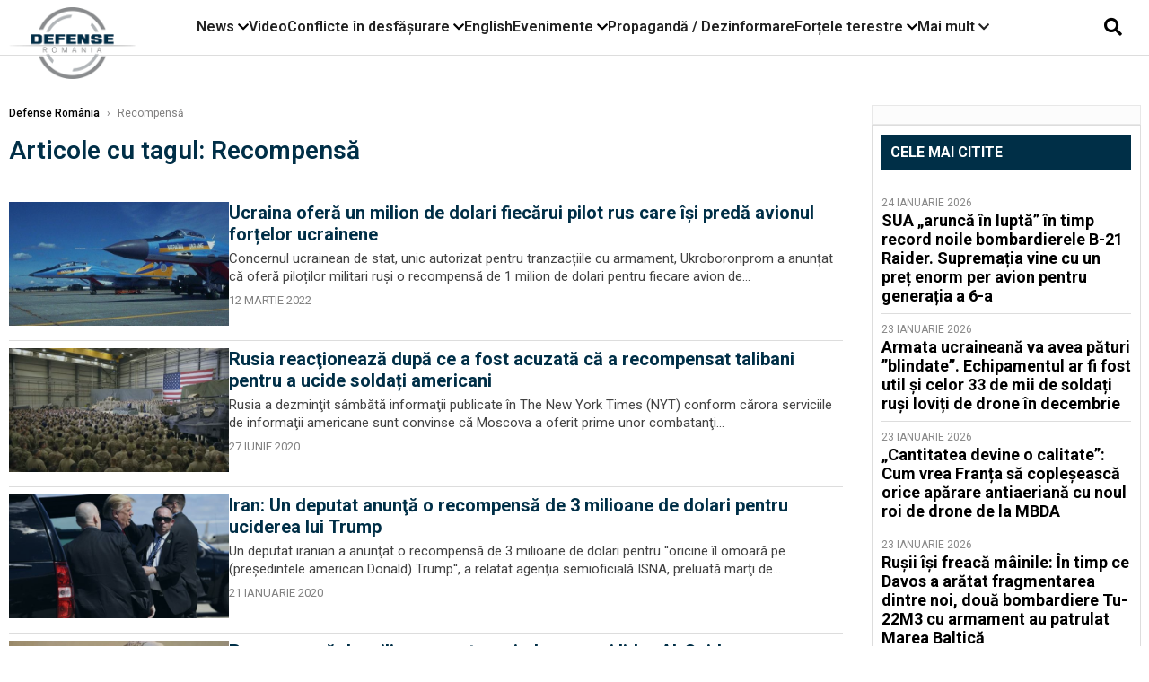

--- FILE ---
content_type: text/html; charset=UTF-8
request_url: https://www.defenseromania.ro/tag/recompensa_4808
body_size: 10208
content:
<!DOCTYPE html>
<html lang="ro">

<head>
    <meta charset="UTF-8">
    <meta name="language" content="Romanian" />
    <title>Articole despre  Recompensă | Defense România     </title>
    <meta name="description" content="Citește toate stirile despre Recompensă pe site-ul Defense România - analize, explicații și context real. " />
    <meta name="viewport" content="width=device-width, initial-scale=1.0">

    <link rel="shortcut icon" href="/favicon.png?v=2">
    <link rel="icon" type="image/x-icon" href="/favicon.png?v=2">
    <link rel="shortcut icon" type="image/vnd.microsoft.icon" href="/favicon.png?v=2">

            <link rel="canonical" href="https://www.defenseromania.ro/tag/recompensa_4808" />
                        <script type="application/ld+json">
                {"@context":"http:\/\/schema.org","@type":"BreadcrumbList","itemListElement":[{"@type":"ListItem","position":1,"item":{"name":"Defense Rom\u00e2nia","@id":"https:\/\/www.defenseromania.ro"}},{"@type":"ListItem","position":2,"item":{"name":"Recompens\u0103","@id":"https:\/\/www.defenseromania.ro\/tag\/recompensa_4808"}}]}            </script>
            <meta name="expires" content="never" />
    <meta name="revisit-after" content="whenever" />
            <meta name="robots" content="follow, index, max-snippet:-1, max-video-preview:-1, max-image-preview:large" />
        <meta name="theme-color" content="#292c33" />

    <meta name="robots" content="max-image-preview:large">

    
    
    <link rel="preload" href="https://www.defenseromania.ro/static/css/normalize.css" as="style">
    <link rel="preload" href="https://www.defenseromania.ro/static/css/owl.carousel.min.css" as="style" />
    <link rel="preload" href="https://www.defenseromania.ro/static/css/video-js.css" as="style">
    <link rel="preload" href="https://www.defenseromania.ro/static/css/dcnews-style.css?v=1769364187" as="style">
    <link rel="preconnect" href="https://fonts.googleapis.com">
    <link rel="preconnect" href="https://fonts.gstatic.com" crossorigin>

    <link href="https://fonts.googleapis.com/css2?family=Playfair+Display:ital,wght@0,400..900;1,400..900&family=Roboto:ital,wght@0,100..900;1,100..900&display=swap" rel="stylesheet">

    <link rel="stylesheet" href="https://www.defenseromania.ro/static/css/owl.carousel.min.css" type="text/css" />
    <link rel="stylesheet" href="https://www.defenseromania.ro/static/css/font-awesome-all.min.css?v=3" type="text/css" />

    <link rel="stylesheet" href="https://www.defenseromania.ro/static/css/video-js.css">
    <link rel="stylesheet" href="https://www.defenseromania.ro/static/css/dcnews-style.css?v=1769364187">

    <!-- Google tag (gtag.js)-->
    <script async src="https://www.googletagmanager.com/gtag/js?id=G-PMZ80LKM72"></script>
    <script>
        window.dataLayer = window.dataLayer || [];

        function gtag() {
            dataLayer.push(arguments);
        }

        gtag('consent', 'default', {
            'ad_storage': 'denied',
            'analytics_storage': 'granted',
            'ad_user_data': 'denied',
            'ad_personalization': 'denied'
        });

        gtag('js', new Date());

        gtag('config', 'G-PMZ80LKM72');
    </script>

    <script src="https://fundingchoicesmessages.google.com/i/pub-7670433186403461?ers=1"></script>
    <script src="https://securepubads.g.doubleclick.net/tag/js/gpt.js" crossorigin="anonymous" async></script>

            <script type="text/javascript">
            function toggleMore() {
                $('.overlay_wrapper').toggleClass('active');
                $('.logo_fl ').toggleClass('small');
            }

            function toggleSearch() {
                $('.icon_menu_search').toggleClass('active');
                $('.gcse-wrapper').toggleClass('active');
            }
        </script>

        
        <script>
            var articles = [{"article_title":"SUA \u201earunc\u0103 \u00een lupt\u0103\u201d \u00een timp record noile bombardierele B-21 Raider. Suprema\u021bia vine cu un pre\u021b enorm per avion pentru genera\u021bia a 6-a","article_url":"https:\/\/www.defenseromania.ro\/sua-arunca-in-lupta-in-timp-record-noile-bombardierele-b-21-raider-suprematia-vine-cu-un-pret-enorm-per-avion-pentru-generatia-a-6-a_640433.html"},{"article_title":"Ucraina a anun\u021bat noua sa sa filozofie de r\u0103zboi: Lovituri precise \u00een loc de foc masiv \u0219i EW pentru a evita ca sisteme precum Himars s\u0103 devin\u0103 \u201efier vechi\u201d","article_url":"https:\/\/www.defenseromania.ro\/ucraina-a-anuntat-noua-sa-sa-filozofie-de-razboi-lovituri-precise-in-loc-de-foc-masiv-si-ew-pentru-a-evita-ca-sisteme-precum-himars-sa-devina-fier-vechi_640442.html"},{"article_title":"P\u00e2n\u0103 la corvete \u0219i fregate avem \u0219alupe. \u00cen dotarea Rom\u00e2niei au intrat trei \u0219alupe rapide de interven\u021bie","article_url":"https:\/\/www.defenseromania.ro\/pana-la-corvete-si-fregate-avem-salupe-in-dotarea-romaniei-au-intrat-trei-salupe-rapide-de-interventie_640426.html"},{"article_title":"Toate tunurile pe Kiev. Rusia a lansat un atac de propor\u021bii cu rachete hipersonice Kinjal \u0219i balistice Iskander pentru a for\u021ba Ucraina s\u0103 cedeze Donbasul din \u201epix\u201d","article_url":"https:\/\/www.defenseromania.ro\/toate-tunurile-pe-kiev-rusia-a-lansat-un-atac-de-proportii-cu-rachete-hipersonice-kinjal-si-balistice-iskander-pentru-a-forta-ucraina-sa-cedeze-donbasul-din-pix_640420.html"},{"article_title":"Blindatele Cobra II au \u00eenceput s\u0103 fie livrate Rom\u00e2niei, produc\u021bia \u00een \u021bar\u0103 \u0219i \u201eintrarea\u201d \u00een Europa fiind \u00een linie dreapt\u0103. Cum explic\u0103 turcii cererea de desp\u0103gubire","article_url":"https:\/\/www.defenseromania.ro\/blindatele-cobra-ii-au-inceput-sa-fie-livrate-romaniei-productia-in-tara-si-intrarea-in-europa-fiind-in-linie-dreapta-cum-explica-turcii-cererea-de-despagubire_640382.html"}]        </script>

                    

            <script>
                            </script>
        
    


                        <meta name="cXenseParse:pageclass" content="frontpage" />
                <meta name="cXenseParse:url" content="https://www.defenseromania.ro/tag/recompensa_4808" />
    
                            
<!--Gemius video outstream sticky floating-->
<!--<script src="https://publisher.caroda.io/videoPlayer/caroda.min.js?ctok=6a2afe4b095653261466" crossorigin="anonymous" defer></script>-->
<!--End Gemius video outstream sticky floating-->
<!--<script async src="https://securepubads.g.doubleclick.net/tag/js/gpt.js" crossorigin="anonymous"></script>-->

<script >
    var googletag = googletag || {};googletag.cmd = googletag.cmd || [];
    googletag.cmd.push(function() {


        /*Billboard_responsive desktop si mobil, hp under main*/
        googletag.defineSlot("/1473368974/defenseromania_gpt/billboard_responsive", [[970,90], [970,200], [970,250], [728, 90], [728, 200], [750, 100], [750, 200], [750, 250], [750,300], [300, 250], [320, 50], [320, 100], [336, 250], [336, 280]], "div-gpt-defenseromania_gpt-billboard_responsive")
            .defineSizeMapping(
                googletag
                    .sizeMapping()
                    .addSize([990, 0],  [[970,90], [970,200], [970,250]])
                    .addSize([800, 0],  [[728, 90], [728, 200], [750, 100], [750, 200], [750, 250], [750,300]])
                    .addSize([336, 0],  [[300, 250], [320, 50], [320, 100], [336, 250], [336, 280]])
                    .addSize([320, 0],  [[300, 250], [320, 50], [320, 100]])
                    .addSize([0, 0], [])
                    .build()
            )
            .addService(googletag.pubads());

        /*End Billboard_responsive desktop si mobil, hp under main*/

        /*Billboard2_responsive desktop si mobil, hp above video box*/
        googletag.defineSlot("/1473368974/defenseromania_gpt/billboard2_responsive", [[970,90], [970,200], [970,250], [728, 90], [728, 200], [750, 100], [750, 200], [750, 250], [750,300], [300, 250], [300, 600], [320, 50], [320, 100], [336, 250], [336, 280]], "div-gpt-defenseromania_gpt-billboard2_responsive")
            .defineSizeMapping(
                googletag
                    .sizeMapping()
                    .addSize([990, 0],  [[970,90], [970,200], [970,250]])
                    .addSize([800, 0],  [[728, 90], [728, 200], [750, 100], [750, 200], [750, 250], [750,300]])
                    .addSize([336, 0],  [[300, 250], [300, 600], [320, 50], [320, 100], [336, 250], [336, 280]])
                    .addSize([320, 0],  [[300, 250], [300, 600], [320, 50], [320, 100]])
                    .addSize([0, 0], [])
                    .build()
            )
            .addService(googletag.pubads());

        /*End Billboard2_responsive desktop si mobil, hp above video box*/

        /*Billboard3_responsive desktop si mobil, hp under Conflicte in desfasurare*/
        googletag.defineSlot("/1473368974/defenseromania_gpt/billboard3_responsive", [[970,90], [970,200], [970,250], [728, 90], [728, 200], [750, 100], [750, 200], [750, 250], [750,300], [300, 250], [300, 600], [320, 50], [320, 100], [336, 250], [336, 280]], "div-gpt-defenseromania_gpt-billboard3_responsive")
            .defineSizeMapping(
                googletag
                    .sizeMapping()
                    .addSize([990, 0],  [[970,90], [970,200], [970,250]])
                    .addSize([800, 0],  [[728, 90], [728, 200], [750, 100], [750, 200], [750, 250], [750,300]])
                    .addSize([336, 0],  [[300, 250], [300, 600], [320, 50], [320, 100], [336, 250], [336, 280]])
                    .addSize([320, 0],  [[300, 250], [300, 600], [320, 50], [320, 100]])
                    .addSize([0, 0], [])
                    .build()
            )
            .addService(googletag.pubads());

        /*End Billboard3_responsive desktop si mobil, hp under Conflicte in desfasurare*/

        /*box1_horizontal desktop and mobile, article under Main Photo*/
        googletag.defineSlot("/1473368974/defenseromania_gpt/box1_horizontal", [[300,250], [320,50], [320,100], [336,250], [336,280], [728,90], [728,200], [750,250], [750,300], [900, 200], [900, 250]], "div-gpt-defenseromania_gpt-box1_horizontal")
            .defineSizeMapping(
                googletag
                    .sizeMapping()
                    .addSize([990, 0],  [ [728,90], [728,200], [750,250], [750,300], [900,200], [900,250]])
                    .addSize([770, 0],  [ [728,90], [728,200], [750,250], [750,300]])
                    .addSize([336, 0],  [ [300,250], [320,50], [320,100], [336,250], [336,280]])
                    .addSize([320, 0],  [ [300,250], [320,50], [320,100]])
                    .addSize([0, 0], [])
                    .build()
            )
            .addService(googletag.pubads());
        /*End box1_horizontal desktop and mobile, article under Main Photo*/

        /*box2_horizontal desktop and mobile, article under Article text*/
        googletag.defineSlot("/1473368974/defenseromania_gpt/box2_horizontal", [[300,250], [300,600], [320,50], [320,100], [336,250], [336,280], [728,90], [728,200], [750,250], [750,300], [900, 200], [900, 250]], "div-gpt-defenseromania_gpt-box2_horizontal")
            .defineSizeMapping(
                googletag
                    .sizeMapping()
                    .addSize([990, 0],  [ [728,90], [728,200], [750,250], [750,300], [900,200], [900,250]])
                    .addSize([770, 0],  [ [728,90], [728,200], [750,250], [750,300]])
                    .addSize([336, 0],  [ [300,250], [300,600], [320,50], [320,100], [336,250], [336,280]])
                    .addSize([320, 0],  [ [300,250], [300,600], [320,50], [320,100]])
                    .addSize([0, 0], [])
                    .build()
            )
            .addService(googletag.pubads());
        /*End box2_horizontal desktop and mobile, article under Article text*/

        /*box1_right desktop coloana dreapta prima pozitie*/
        googletag.defineSlot("/1473368974/defenseromania_gpt/box1_right", [[300,250], [300,600]], "div-gpt-defenseromania_gpt-box1_right")
            .defineSizeMapping(
                googletag
                    .sizeMapping()
                    .addSize([320, 0],  [[300,250], [300,600]])
                    .addSize([0, 0], [])
                    .build()
            )
            .addService(googletag.pubads());
        /*End box1_right desktop coloana dreapta prima pozitie*/

        /*box2_right video page*/
        googletag.defineSlot("/1473368974/defenseromania_gpt/box2_right_video", [[300,100], [300,200], [300,250]], "div-gpt-defenseromania_gpt-box2_right_video")
            .defineSizeMapping(
                googletag
                    .sizeMapping()
                    .addSize([320, 0],  [[300,100], [300,200], [300,250]])
                    .addSize([0, 0], [])
                    .build()
            )
            .addService(googletag.pubads());
        /*End box2_right video page*/


                googletag.pubads().setTargeting('defense_category', '' );
                        
        


        googletag.pubads().enableSingleRequest();

        function logGptSlots(label = '[GPT DEBUG]') {
            if (!window.googletag || !googletag.pubads) {
                console.warn(label, 'googletag not ready');
                return;
            }

            googletag.cmd.push(() => {
                const slots = googletag.pubads().getSlots();

                if (!slots || !slots.length) {
                    console.warn(label, 'no slots defined');
                    return;
                }

                console.group(`${label} ${slots.length} slot(s)`);

                slots.forEach((slot, i) => {
                    const divId = slot.getSlotElementId();
                    const path = slot.getAdUnitPath();

                    const sizes = slot.getSizes()
                        .map(s => s.getWidth() + 'x' + s.getHeight());

                    const targeting = slot.getTargetingMap
                        ? slot.getTargetingMap()
                        : {};

                    const response = slot.getResponseInformation
                        ? slot.getResponseInformation()
                        : null;

                    console.group(`Slot #${i + 1}: ${divId}`);
                    console.log('adUnitPath:', path);
                    console.log('sizes:', sizes);
                    console.log('targeting:', targeting);
                    console.log('response:', response);
                    console.groupEnd();
                });

                console.groupEnd();
            });
        }
        logGptSlots('[AFTER INIT]');
        googletag.cmd.push(() => {
            googletag.pubads().addEventListener('slotRenderEnded', (e) => {
                console.log('[GPT RENDER]', {
                    divId: e.slot.getSlotElementId(),
                    adUnitPath: e.slot.getAdUnitPath(),
                    isEmpty: e.isEmpty,
                    size: e.size,
                    creativeId: e.creativeId,
                    lineItemId: e.lineItemId
                });
            });
        });

        googletag.pubads().disableInitialLoad();
        googletag.enableServices();

    });


</script>                                        <meta name="google-site-verification" content="" />

    
    <script>
        var home = 0;
        var new_website = 1;
    </script>

    

    <style>
        @media screen and (max-width: 500px) {
            .burger-wrapper {
                display: inline-block;
                width: 40%;
                vertical-align: middle;
            }

            #nav-icon3 {
                width: 20px;
                height: 15px;
                position: relative;
                margin: 20px;
                margin-left: 15px;
                -webkit-transform: rotate(0deg);
                -moz-transform: rotate(0deg);
                -o-transform: rotate(0deg);
                transform: rotate(0deg);
                -webkit-transition: .5s ease-in-out;
                -moz-transition: .5s ease-in-out;
                -o-transition: .5s ease-in-out;
                transition: .5s ease-in-out;
                cursor: pointer;
            }

            #nav-icon3 span:nth-child(1) {
                top: 0;
            }

            #nav-icon3 span {
                display: block;
                position: absolute;
                height: 2px;
                width: 100%;
                background: #3a2a77;
                opacity: 1;
                left: 0;
                -webkit-transform: rotate(0deg);
                -moz-transform: rotate(0deg);
                -o-transform: rotate(0deg);
                transform: rotate(0deg);
                -webkit-transition: .25s ease-in-out;
                -moz-transition: .25s ease-in-out;
                -o-transition: .25s ease-in-out;
                transition: .25s ease-in-out;
            }

            .logo {
                text-align: center;
                vertical-align: middle;
                margin-bottom: 10px;
                margin-top: 11px;
                padding: 0;
                width: 20%;
                display: inline-block;
            }

            .nxt_menu,
            .nxt_menu_v2 {
                opacity: 0;
                width: 100%;
                position: absolute;
                top: -700px;
                background: #261f3d;
                z-index: 110;
                -webkit-box-shadow: 0 5px 30px 0px #000000;
                -moz-box-shadow: 0 5px 30px 0px #000000;
                box-shadow: 0 5px 30px 0px #000000;
                -webkit-transition: all ease-out .2s;
                -moz-transition: all ease-out .2s;
                -o-transition: all ease-out .2s;
                transition: all ease-out .2s;
            }

            .is_visible {
                opacity: 1;
                top: 0;
            }

            .nxt_menu_v2 h3 {
                display: inline-block;
                color: #fff;
                margin: 0 auto;
                line-height: 52px;
                font-size: 20px;
            }

            .subMenu_header {
                text-align: center;
                margin-bottom: 10px;
                height: 52px;
                padding-bottom: 10px;
                border-bottom: 1px solid #fff;
            }

            .subMenu_header i {
                position: absolute;
                left: 20px;
                top: 25px;
                font-size: 20px;
            }

            .nxt_menu_item .fa-caret-right {
                padding: 20px;
                position: absolute;
                bottom: -11px;
                font-size: 18px;
                color: #fff;
                right: 30px;
            }

            .nxt_menu_content {
                margin: 2%;
                color: #fff;
            }

            .nxt_menu_item {
                font-weight: 600;
                font-size: 13px;
                padding: 10px;
                padding-right: 0;
                position: relative;
                width: 48%;
                font-weight: 600;
                box-sizing: border-box;
                display: inline-block;
                vertical-align: middle;
            }

            .nxt_menu_item a {
                color: #fff;
            }

            .nxt_menu_item.selected a {
                color: #fecb30;
                font-weight: 800
            }

            .icon_menu_close {
                width: 50px;
                object-fit: contain;
                position: absolute;
                left: 12px;
                top: 10px;
                padding: 10px;
                cursor: pointer;
            }
        }
    </style>
    <script>
        var menuStack = [];

        function showSubmenu(id, name, url) {
            if (id != menuStack[menuStack.length - 1] && menuStack.length) {
                // $("#subMenu"+menuStack[menuStack.length-1]).slideUp("fast", function() {
                // 	$("#subMenu"+id).slideDown("fast");
                // });
                hide(document.getElementById("subMenu" + menuStack[menuStack.length - 1]));
                show(document.getElementById("subMenu" + id));
            } else {
                show(document.getElementById("subMenu" + id));
            }
            if (name != "") document.querySelector("#subMenu" + id + " .nxt_menu_v2_title").innerHTML = name;
            if (url != "") document.querySelector("#subMenu" + id + " .first a").innerHTML = name;
            if (url != "") document.querySelector("#subMenu" + id + " .first a").href = url;

            if ((menuStack.length == 0 || menuStack[menuStack.length - 1] != id) && id)
                menuStack.push(id);
        }

        function closeSubmenu(id) {
            hide(document.getElementById("subMenu" + id));
            menuStack.pop();
            if (menuStack.length)
                showSubmenu(menuStack[menuStack.length - 1], "", "");
        }

        function toggleMenu() {
            showSubmenu(0, "", "");
        }

        // Show an element
        var show = function(elem) {
            // elem.style.display = 'block';
            elem.classList.add('is_visible');
        };

        // Hide an element
        var hide = function(elem) {
            // elem.style.display = 'none';
            elem.classList.remove('is_visible');
        };
    </script>

    <script>
        var pool_results_enabled = 1    </script>
</head>

<body class="body-new ">

        <script>
        var ad = document.createElement('div');
        ad.id = 'AdSense';
        ad.className = 'AdSense';
        ad.style.display = 'block';
        ad.style.position = 'absolute';
        ad.style.top = '-1px';
        ad.style.height = '1px';
        document.body.appendChild(ad);
    </script>
    <div id="fb-root"></div>

    
    <div class="header_all_wrapper desktop_only">
        <div class="header_all" id="header_all">
            <div class="header_wrapper">
                <div id="header">
                    <div class="header_v2_left">
                        <a class="logo_fl" id="logo_fl" href="/" title="" rel="nofollow"></a>
                    </div>
                    <div class="header_v2_center">
                        <nav class="nav" itemscope="" itemtype="http://www.schema.org/SiteNavigationElement">
                            <ul class="nav-list">
                                                                    <li class="nav-list-item" itemprop="name" data-toggle-submenu="100">
                                        <a href="/news" title="News" class="nav-list-item-link " itemprop="url">News</a>
                                                                                    <i class="fa fa-chevron-down"></i>
                                            <ul class="sbmneu" id="submenu_100">
                                                                                                    <li>
                                                        <a href="/news/uniunea-europeana" title="Uniunea Europeană" class="nav-list-item-link " itemprop="url">Uniunea Europeană</a>
                                                    </li>
                                                                                                    <li>
                                                        <a href="/news/securitate-energetica" title="Securitate energetică" class="nav-list-item-link " itemprop="url">Securitate energetică</a>
                                                    </li>
                                                                                                    <li>
                                                        <a href="/news/nato" title="NATO" class="nav-list-item-link " itemprop="url">NATO</a>
                                                    </li>
                                                                                            </ul>
                                                                            </li>
                                                                    <li class="nav-list-item" itemprop="name" >
                                        <a href="/video" title="Video" class="nav-list-item-link " itemprop="url">Video</a>
                                                                            </li>
                                                                    <li class="nav-list-item" itemprop="name" data-toggle-submenu="102">
                                        <a href="/conflicte-militare-in-desfasurare" title="Conflicte în desfășurare" class="nav-list-item-link " itemprop="url">Conflicte în desfășurare</a>
                                                                                    <i class="fa fa-chevron-down"></i>
                                            <ul class="sbmneu" id="submenu_102">
                                                                                                    <li>
                                                        <a href="/conflicte-militare-in-desfasurare/siria" title="Siria" class="nav-list-item-link " itemprop="url">Siria</a>
                                                    </li>
                                                                                                    <li>
                                                        <a href="/conflicte-militare-in-desfasurare/libia" title="Libia" class="nav-list-item-link " itemprop="url">Libia</a>
                                                    </li>
                                                                                                    <li>
                                                        <a href="/conflicte-militare-in-desfasurare/irak" title="Irak" class="nav-list-item-link " itemprop="url">Irak</a>
                                                    </li>
                                                                                                    <li>
                                                        <a href="/conflicte-militare-in-desfasurare/yemen" title="Yemen" class="nav-list-item-link " itemprop="url">Yemen</a>
                                                    </li>
                                                                                                    <li>
                                                        <a href="/conflicte-militare-in-desfasurare/ucraina" title="Ucraina" class="nav-list-item-link " itemprop="url">Ucraina</a>
                                                    </li>
                                                                                                    <li>
                                                        <a href="/conflicte-militare-in-desfasurare/israel" title="Israel" class="nav-list-item-link " itemprop="url">Israel</a>
                                                    </li>
                                                                                            </ul>
                                                                            </li>
                                                                    <li class="nav-list-item" itemprop="name" >
                                        <a href="/english" title="English" class="nav-list-item-link " itemprop="url">English</a>
                                                                            </li>
                                                                    <li class="nav-list-item" itemprop="name" data-toggle-submenu="106">
                                        <a href="/evenimente" title="Evenimente" class="nav-list-item-link " itemprop="url">Evenimente</a>
                                                                                    <i class="fa fa-chevron-down"></i>
                                            <ul class="sbmneu" id="submenu_106">
                                                                                                    <li>
                                                        <a href="/evenimente/industria-de-aparare" title="Industria de apărare" class="nav-list-item-link " itemprop="url">Industria de apărare</a>
                                                    </li>
                                                                                            </ul>
                                                                            </li>
                                                                    <li class="nav-list-item" itemprop="name" >
                                        <a href="/propaganda-dezinformare" title="Propagandă / Dezinformare" class="nav-list-item-link " itemprop="url">Propagandă / Dezinformare</a>
                                                                            </li>
                                                                    <li class="nav-list-item" itemprop="name" data-toggle-submenu="109">
                                        <a href="/forta-terestra" title="Forțele terestre" class="nav-list-item-link " itemprop="url">Forțele terestre</a>
                                                                                    <i class="fa fa-chevron-down"></i>
                                            <ul class="sbmneu" id="submenu_109">
                                                                                                    <li>
                                                        <a href="/forta-terestra/forte-speciale" title="Forțele speciale" class="nav-list-item-link " itemprop="url">Forțele speciale</a>
                                                    </li>
                                                                                            </ul>
                                                                            </li>
                                                                                                <li class="nav-list-item" itemprop="name" data-toggle-submenu="0">
                                    <a href="javascript:void(0);" title="Mai mult" class="nav-list-item-link" itemprop="url">Mai mult <i class="fa fa-chevron-down"></i></a>
                                    <ul class="sbmneu" id="submenu_0">
                                                                                    <li>
                                                <a href="/forta-navala" title="Forțele navale" class="nav-list-item-link " itemprop="url">Forțele navale</a>
                                            </li>
                                                                                    <li>
                                                <a href="/forta-aeriana" title="Forțele aeriene" class="nav-list-item-link " itemprop="url">Forțele aeriene</a>
                                            </li>
                                                                                    <li>
                                                <a href="/cyber" title="Cyber" class="nav-list-item-link " itemprop="url">Cyber</a>
                                            </li>
                                                                                    <li>
                                                <a href="/terorism" title="Terorism" class="nav-list-item-link " itemprop="url">Terorism</a>
                                            </li>
                                                                                    <li>
                                                <a href="/industrie-de-aparare" title="Industria de apărare" class="nav-list-item-link " itemprop="url">Industria de apărare</a>
                                            </li>
                                                                                    <li>
                                                <a href="/strategica" title="Strategica" class="nav-list-item-link " itemprop="url">Strategica</a>
                                            </li>
                                                                                    <li>
                                                <a href="/istorie" title="Istorie" class="nav-list-item-link " itemprop="url">Istorie</a>
                                            </li>
                                                                                    <li>
                                                <a href="/intelligence" title="Intelligence" class="nav-list-item-link " itemprop="url">Intelligence</a>
                                            </li>
                                                                            </ul>
                                </li>
                                                            </ul>
                        </nav>
                    </div>
                    <div class="header_v2_right">
                        <div class="icon_wrapper">
                            <i class="fa fa-search" onclick="toggleSearch();"></i>

                            <div class="gcse-wrapper" id="gcse-wrapper">
                                <form name="" action="/cauta" method="get" id="searchSiteForm">
                                    <input type="text" class="nxt_searchInput" id="nxt_searchInput" name="q" placeholder="Scrie aici pentru a căuta">
                                    <button type="submit" class="nxt_searchSubmit" value="">
                                        <img src="https://media.dcnews.ro/assets/images/icon_search_desktop.png" class="icon_menu_search" width="20" height="18">
                                    </button>
                                </form>
                            </div>
                        </div>
                    </div>
                </div>
            </div>


                    </div>
    </div>

    <header class="mobile_only">
        <div class="headerMobile">
            <div class="logo" style="">
                <a href="/" class="prerender">
                    <img src="https://media.defenseromania.ro/assets_v2/images/logo_defense.png?v=2" width="50" alt="Defense România" />
                </a>
            </div>
            <div class="right">
                <div class="burger-wrapper">
                    <div id="mobileBurgerNav" onClick="toggleNavMenu();">
                        <i class="fa-solid fa-bars"></i>
                        <i class="fa-solid fa-xmark"></i>
                    </div>
                </div>
            </div>
        </div>
        <div id="navigationMobile">
            <div id="navigationMobileSearch">
                <form action="/cauta" method="get">
                    <div class="mobileSearch">
                        <input type="text" name="q" placeholder="Caută articol...">
                        <button type="submit" class="mobileSearchButton">
                            <i class="fa-solid fa-magnifying-glass"></i>
                        </button>
                    </div>
                </form>
            </div>
                                                <div class="mobileMenuHead" id="mobileMenuHead_100">
                        <div class="mobileMenuItem" id="mobileMenuItem_100" onClick="toggleSubmenu(100);">
                            <span>News</span>
                            <i class="fa-solid fa-chevron-down"></i>
                        </div>
                    </div>
                    <div class="mobileSubmenuContainer" id="mobileSubmenu_100">
                        <div class="mobileMenuItem"> <a href="/news">News</a></div>
                                                    <div class="mobileMenuItem"> <a href="/news/uniunea-europeana">Uniunea Europeană</a></div>
                                                    <div class="mobileMenuItem"> <a href="/news/securitate-energetica">Securitate energetică</a></div>
                                                    <div class="mobileMenuItem"> <a href="/news/nato">NATO</a></div>
                                            </div>
                                                                <div class="mobileMenuHead">
                        <div class="mobileMenuItem"> <a href="/video">Video </a></div>
                    </div>
                                                                <div class="mobileMenuHead" id="mobileMenuHead_102">
                        <div class="mobileMenuItem" id="mobileMenuItem_102" onClick="toggleSubmenu(102);">
                            <span>Conflicte în desfășurare</span>
                            <i class="fa-solid fa-chevron-down"></i>
                        </div>
                    </div>
                    <div class="mobileSubmenuContainer" id="mobileSubmenu_102">
                        <div class="mobileMenuItem"> <a href="/conflicte-militare-in-desfasurare">Conflicte în desfășurare</a></div>
                                                    <div class="mobileMenuItem"> <a href="/conflicte-militare-in-desfasurare/siria">Siria</a></div>
                                                    <div class="mobileMenuItem"> <a href="/conflicte-militare-in-desfasurare/libia">Libia</a></div>
                                                    <div class="mobileMenuItem"> <a href="/conflicte-militare-in-desfasurare/irak">Irak</a></div>
                                                    <div class="mobileMenuItem"> <a href="/conflicte-militare-in-desfasurare/yemen">Yemen</a></div>
                                                    <div class="mobileMenuItem"> <a href="/conflicte-militare-in-desfasurare/ucraina">Ucraina</a></div>
                                                    <div class="mobileMenuItem"> <a href="/conflicte-militare-in-desfasurare/israel">Israel</a></div>
                                            </div>
                                                                <div class="mobileMenuHead">
                        <div class="mobileMenuItem"> <a href="/english">English </a></div>
                    </div>
                                                                <div class="mobileMenuHead" id="mobileMenuHead_106">
                        <div class="mobileMenuItem" id="mobileMenuItem_106" onClick="toggleSubmenu(106);">
                            <span>Evenimente</span>
                            <i class="fa-solid fa-chevron-down"></i>
                        </div>
                    </div>
                    <div class="mobileSubmenuContainer" id="mobileSubmenu_106">
                        <div class="mobileMenuItem"> <a href="/evenimente">Evenimente</a></div>
                                                    <div class="mobileMenuItem"> <a href="/evenimente/industria-de-aparare">Industria de apărare</a></div>
                                            </div>
                                                                <div class="mobileMenuHead">
                        <div class="mobileMenuItem"> <a href="/propaganda-dezinformare">Propagandă / Dezinformare </a></div>
                    </div>
                                                                <div class="mobileMenuHead" id="mobileMenuHead_109">
                        <div class="mobileMenuItem" id="mobileMenuItem_109" onClick="toggleSubmenu(109);">
                            <span>Forțele terestre</span>
                            <i class="fa-solid fa-chevron-down"></i>
                        </div>
                    </div>
                    <div class="mobileSubmenuContainer" id="mobileSubmenu_109">
                        <div class="mobileMenuItem"> <a href="/forta-terestra">Forțele terestre</a></div>
                                                    <div class="mobileMenuItem"> <a href="/forta-terestra/forte-speciale">Forțele speciale</a></div>
                                            </div>
                                                                <div class="mobileMenuHead">
                        <div class="mobileMenuItem"> <a href="/forta-navala">Forțele navale </a></div>
                    </div>
                                                                <div class="mobileMenuHead">
                        <div class="mobileMenuItem"> <a href="/forta-aeriana">Forțele aeriene </a></div>
                    </div>
                                                                <div class="mobileMenuHead">
                        <div class="mobileMenuItem"> <a href="/cyber">Cyber </a></div>
                    </div>
                                                                <div class="mobileMenuHead">
                        <div class="mobileMenuItem"> <a href="/terorism">Terorism </a></div>
                    </div>
                                                                <div class="mobileMenuHead">
                        <div class="mobileMenuItem"> <a href="/industrie-de-aparare">Industria de apărare </a></div>
                    </div>
                                                                <div class="mobileMenuHead">
                        <div class="mobileMenuItem"> <a href="/strategica">Strategica </a></div>
                    </div>
                                                                <div class="mobileMenuHead">
                        <div class="mobileMenuItem"> <a href="/istorie">Istorie </a></div>
                    </div>
                                                                <div class="mobileMenuHead">
                        <div class="mobileMenuItem"> <a href="/intelligence">Intelligence </a></div>
                    </div>
                            
            <div id="navigationMobileApps" style="padding: 15px 8px;">
                <span style="font-size: 16px;line-height: 35px;font-family: Helvetica,sans-serif;font-weight: 700; color:#000;">Poți descărca aplicația:</span><br />
                <div id="mobileAppLinks">
                    <a href='https://apps.apple.com/us/app/defenseromania/id1394093754'><img alt='Get it on App Store' class="lazy" src="https://media.dcnews.ro/nxthost/app-store-logo.png" height="40" width="116" /></a>
                    <a href='https://play.google.com/store/apps/details?id=com.nxthub.defenseromania&hl=en_SG&gl=RO'><img alt='Get it on Google Play' class="lazy" src="https://media.dcnews.ro/nxthost/play_store_logo.2.png" height="40" width="116" /></a>
                </div>
            </div>
        </div>
    </header>

    <script>
        function toggleNavMenu() {
            $('html').toggleClass('navActive');
            $('body').toggleClass('navActive');
            $('#mobileBurgerNav').toggleClass('active');
            $('#navigationMobile').toggleClass('active');
        }

        function toggleSubmenu(id) {
            $('.mobileSubmenuContainer').not('#mobileSubmenu_' + id).removeClass('active');
            $('.mobileMenuItem').not('#mobileMenuHead_' + id).removeClass('active');
            $('#mobileSubmenu_' + id).toggleClass('active');
            $('#mobileMenuHead_' + id).toggleClass('active');
        }
    </script>

    <!--Branging U shaped-->
    <div class="desktop-only" style="width: 1200px; margin: 0 auto">
        <div class="" style="position: relative; width:1200px;/*height:250px;*/">

        </div>
    </div>

    <!--End Branging U shaped-->

    <div class="page">
        <div class="Content">
            <div class="section author-page lazy"  style="background-repeat: no-repeat; background-size: cover; background-position: center top"><div class="wrap">

    <div class="container_fixed_width">

<div class="content-fixed spliter" style="background-color: transparent">
        <div class="elements" style="width:calc(75% - ((24px * 2)/ 3)); ">
                
<div class="ContentLeftCateg">
    <div class="siteBreadcrumb">
                <div id="location">
            <a href="https://www.defenseromania.ro/">Defense România</a>
                            <span>&rsaquo;</span>
                                    Recompensă                        </div>
        </div>

    <div class="ContentIndexStiri">
        <h1>Articole cu tagul: Recompensă</h1>
        <div class="clear"></div>

        <div class="section" style="background-repeat: no-repeat; background-size: cover; background-position: center top">
            <div class="wrap">

                <div class="spliter">
                    <div class="elements section-listing" style="width:100%; ">
                        <ul>
                                                            <li>
                                    <div>
                                        <article>

<div class="thumb" data-size="landscape">

    <a href="https://www.defenseromania.ro/ucraina-ofera-un-milion-de-dolari-fiecarui-pilot-rus-care-isi-preda-avionul-fortelor-ucrainene_615478.html">
        <picture>

            
            
            <img
                src="https://www.defenseromania.ro/thumbs/landscape/2022/03/12/ucraina-ofera-un-milion-de-dolari-fiecarui-pilot-rus-care-isi-preda-avionul-fortelor-ucrainene-124646.webp"
                alt="Ucraina oferă un milion de dolari fiecărui pilot rus care își predă avionul forțelor ucrainene"
                loading="eager" fetchpriority="high"                width="600" height="334"                class="img" />
        </picture>

        
        
        
        
    </a>

</div><div class="compact-details">
    <h3 class="title">
<a href="https://www.defenseromania.ro/ucraina-ofera-un-milion-de-dolari-fiecarui-pilot-rus-care-isi-preda-avionul-fortelor-ucrainene_615478.html" title="ucraina ofera un milion de dolari fiecarui pilot rus care isi preda avionul fortelor ucrainene">
    
    
    Ucraina oferă un milion de dolari fiecărui pilot rus care își predă avionul forțelor ucrainene</a>
</h3>    <div class="abs">Concernul ucrainean de stat, unic autorizat pentru tranzacțiile cu armament, Ukroboronprom a anunțat că oferă piloților militari ruși o recompensă de 1 milion de dolari pentru fiecare avion de...</div>
    <div class="categ_date">
                            <div class="date">12 Martie 2022</div>
                    </div>
</div>
</article>                                    </div>
                                </li>
                                                            <li>
                                    <div>
                                        <article>

<div class="thumb" data-size="landscape">

    <a href="https://www.defenseromania.ro/rusia-reactioneaza-dupa-ce-a-fost-acuzata-ca-a-recompensat-talibani-pentru-a-ucide-solda-i-americani_603978.html">
        <picture>

            
            
            <img
                src="https://www.defenseromania.ro/thumbs/landscape/2020/06/27/rusia-reactioneaza-dupa-ce-a-fost-acuzata-ca-a-recompensat-talibani-pentru-a-ucide-solda-i-americani-162890.webp"
                alt="Rusia reacţionează după ce a fost acuzată că a recompensat talibani pentru a ucide soldați americani"
                loading="eager" fetchpriority="high"                width="600" height="334"                class="img" />
        </picture>

        
        
        
        
    </a>

</div><div class="compact-details">
    <h3 class="title">
<a href="https://www.defenseromania.ro/rusia-reactioneaza-dupa-ce-a-fost-acuzata-ca-a-recompensat-talibani-pentru-a-ucide-solda-i-americani_603978.html" title="rusia reactioneaza dupa ce a fost acuzata ca a recompensat talibani pentru a ucide solda i americani">
    
    
    Rusia reacţionează după ce a fost acuzată că a recompensat talibani pentru a ucide soldați americani</a>
</h3>    <div class="abs">Rusia a dezminţit sâmbătă informaţii publicate în The New York Times (NYT) conform cărora serviciile de informaţii americane sunt convinse că Moscova a oferit prime unor combatanţi...</div>
    <div class="categ_date">
                            <div class="date">27 Iunie 2020</div>
                    </div>
</div>
</article>                                    </div>
                                </li>
                                                            <li>
                                    <div>
                                        <article>

<div class="thumb" data-size="landscape">

    <a href="https://www.defenseromania.ro/iran-un-deputat-anunta-o-recompensa-de-3-milioane-de-dolari-pentru-uciderea-lui-trump_600995.html">
        <picture>

            
            
            <img
                src="https://www.defenseromania.ro/thumbs/landscape/2020/01/21/iran-un-deputat-anunta-o-recompensa-de-3-milioane-de-dolari-pentru-uciderea-lui-trump-172466.webp"
                alt="Iran: Un deputat anunţă o recompensă de 3 milioane de dolari pentru uciderea lui Trump"
                loading="eager" fetchpriority="high"                width="600" height="334"                class="img" />
        </picture>

        
        
        
        
    </a>

</div><div class="compact-details">
    <h3 class="title">
<a href="https://www.defenseromania.ro/iran-un-deputat-anunta-o-recompensa-de-3-milioane-de-dolari-pentru-uciderea-lui-trump_600995.html" title="iran un deputat anunta o recompensa de 3 milioane de dolari pentru uciderea lui trump">
    
    
    Iran: Un deputat anunţă o recompensă de 3 milioane de dolari pentru uciderea lui Trump</a>
</h3>    <div class="abs">Un deputat iranian a anunţat o recompensă de 3 milioane de dolari pentru ''oricine îl omoară pe (preşedintele american Donald) Trump'', a relatat agenţia semioficială ISNA, preluată marţi de...</div>
    <div class="categ_date">
                            <div class="date">21 Ianuarie 2020</div>
                    </div>
</div>
</article>                                    </div>
                                </li>
                                                            <li>
                                    <div>
                                        <article>

<div class="thumb" data-size="landscape">

    <a href="https://www.defenseromania.ro/recompensa-de-milioane-pentru-prinderea-unui-lider-al-qaida_594239.html">
        <picture>

            
            
            <img
                src="https://www.defenseromania.ro/thumbs/landscape/2018/10/19/recompensa-de-milioane-pentru-prinderea-unui-lider-al-qaida-194453.webp"
                alt="Recompensă de milioane pentru prinderea unui lider Al-Qaida"
                loading="eager" fetchpriority="high"                width="600" height="334"                class="img" />
        </picture>

        
        
        
        
    </a>

</div><div class="compact-details">
    <h3 class="title">
<a href="https://www.defenseromania.ro/recompensa-de-milioane-pentru-prinderea-unui-lider-al-qaida_594239.html" title="recompensa de milioane pentru prinderea unui lider al qaida">
    
    
    Recompensă de milioane pentru prinderea unui lider Al-Qaida</a>
</h3>    <div class="abs">Washingtonul oferă o recompensă consistentă pentru prinderea unui lider al grupării Al-Qaida.</div>
    <div class="categ_date">
                            <div class="date">19 Octombrie 2018</div>
                    </div>
</div>
</article>                                    </div>
                                </li>
                                                    </ul>
                    </div>
                </div>
            </div>
        </div>

        <div class="section-paginatie">
                    </div>

    </div>
</div>

        </div>
        <div class="elements" style="width:calc(25% - ((24px * 2)/ 3)); ">
                <div class="section ContentRight desktop_only sticky lazy"  style="background-repeat: no-repeat; background-size: cover; background-position: center top"><div class="wrap">        <div class="ad-container">
<div style="background: #f9f9f98a;border: 1px solid #dcdcdc96; width: 300px; margin-bottom: 10px; text-align: center;">
<center style="padding-bottom:20px"><!-- /1473368974/defenseromania_gpt/box1_right -->
<div id="div-gpt-defenseromania_gpt-box1_right"><script>googletag.cmd.push(() => { googletag.display("div-gpt-defenseromania_gpt-box1_right"); });</script></div>
</center>
</div>
</div>
    <div class="box_recent_news box_cele_mai_citite_stiri">
    <div class="section-list">
        <div class="section-title">
            <span>Cele mai citite</span>
        </div>
    </div>
        <div class="recent_news" style="border-top: none;">
              <a href="https://www.defenseromania.ro/sua-arunca-in-lupta-in-timp-record-noile-bombardierele-b-21-raider-suprematia-vine-cu-un-pret-enorm-per-avion-pentru-generatia-a-6-a_640433.html">
                <div class="recent_news_date">24 IANUARIE 2026</div>
                <span>SUA „aruncă în luptă” în timp record noile bombardierele B-21 Raider. Supremația vine cu un preț enorm per avion pentru generația a 6-a</span>
            </a>
            </div><div class="recent_news" >
              <a href="https://www.defenseromania.ro/armata-ucraineana-va-avea-paturi-blindate-echipamentul-ar-fi-fost-util-si-celor-33-de-mii-de-soldati-rusi-loviti-de-drone-in-decembrie_640403.html">
                <div class="recent_news_date">23 IANUARIE 2026</div>
                <span>Armata ucraineană va avea pături ”blindate”. Echipamentul ar fi fost util și celor 33 de mii de soldați ruși loviți de drone în decembrie</span>
            </a>
            </div><div class="recent_news" >
              <a href="https://www.defenseromania.ro/cantitatea-devine-o-calitate-cum-vrea-franta-sa-copleseasca-orice-aparare-antiaeriana-cu-noul-roi-de-drone-de-la-mbda_640418.html">
                <div class="recent_news_date">23 IANUARIE 2026</div>
                <span>„Cantitatea devine o calitate”: Cum vrea Franța să copleșească orice apărare antiaeriană cu noul roi de drone de la MBDA</span>
            </a>
            </div><div class="recent_news" >
              <a href="https://www.defenseromania.ro/rusii-isi-freaca-mainile-in-timp-ce-davos-a-aratat-fragmentarea-dintre-noi-doua-bombardiere-tu-22m3-cu-armament-au-patrulat-marea-baltica_640400.html">
                <div class="recent_news_date">23 IANUARIE 2026</div>
                <span>Rușii își freacă mâinile: În timp ce Davos a arătat fragmentarea dintre noi, două bombardiere Tu-22M3 cu armament au patrulat Marea Baltică</span>
            </a>
            </div><div class="recent_news" >
              <a href="https://www.defenseromania.ro/ucraina-a-anuntat-noua-sa-sa-filozofie-de-razboi-lovituri-precise-in-loc-de-foc-masiv-si-ew-pentru-a-evita-ca-sisteme-precum-himars-sa-devina-fier-vechi_640442.html">
                <div class="recent_news_date">25 IANUARIE 2026</div>
                <span>Ucraina a anunțat noua sa sa filozofie de război: Lovituri precise în loc de foc masiv și EW pentru a evita ca sisteme precum Himars să devină „fier vechi”</span>
            </a>
            </div>
</div>
</div></div>
        </div>
</div>

    </div> <!-- /.container_fixed_width -->

</div></div>



</div> <!-- .Content -->


    <!--Wrapper Gemius Resale-->
            <!-- (c) 2000-2025 Gemius SA version 2.0: /defenseromania.ro_category, Prebid Wrappers -->
        <script>
            window.addEventListener("DOMContentLoaded", () => {
                const s = document.createElement("script");
                s.src = "https://rogde.adocean.pl/_123456789/ad.js?id=nxU2vFmKghajhmrV.HaMu2aTj8P1DQ98WpJajAwWMQ7.N7/nc=1/gdpr=0/gdpr_consent=/redir=";
                s.async = true;
                document.head.appendChild(s);
            });
        </script>

    
<footer>
    <div class="footerBottom">
        <div class="clear20"></div>
        <div class="footerMenu3">
            <ul>
                <li><a href="/politica-de-confidentialitate">Politica de confidențialitate</a></li>
                <li><a href="/politica-cookies">Politica Cookies</a></li>
                <li><a href="javascript:googlefc.callbackQueue.push(googlefc.showRevocationMessage)">Gestionați preferințele</a></li>            </ul>
        </div>
        <div class="clear20"></div>
        <div align="center">
            <div style="display:inline-block;">Copyright 2025. Toate drepturile rezervate.</div>
        </div>
        <div class="footerAdss"></div>
        <div class="clear"></div>
    </div>
</footer>

</div> <!-- .page -->



<script src="https://www.defenseromania.ro/static/js/jquery/jquery-3.6.4.min.js" type="text/javascript"></script>

<script src="https://www.defenseromania.ro/static/js/main.js?v=1769364187" type="text/javascript"></script>
<script src="https://www.defenseromania.ro/static/js/common.js?v=1769364187" type="text/javascript"></script>




<div id="overlay" onClick="Close('box_email')"></div>
<div id="box_email"><a href="javascript:Close('box_email')" class="close">x close</a>
    <div id="box_email_body"></div>
</div>



</body>

</html>

--- FILE ---
content_type: application/javascript; charset=utf-8
request_url: https://fundingchoicesmessages.google.com/f/AGSKWxUYqnZTDilZT6WxNqb92tAUg7cJimwsx52W9jOBHPAtSFH8wQti3Vf4_4IYmXGhJJ-9ZOy52k08oUzkTljf3dccwehLKGqKRN0aWqFDIRewFWe7XKzrjWGxziK4sQrhc2h8a3zAki4QmIblgDfVxOE7I_XY8M-0sTwsOJm8b1CKUc-Qddl4eHBGda0j/_webrtc,domain=uptobox.com/spcjs.php/exoclick./adperf_/peeltl.
body_size: -1289
content:
window['148d5011-d31c-4146-a35a-fdd08bae12ce'] = true;